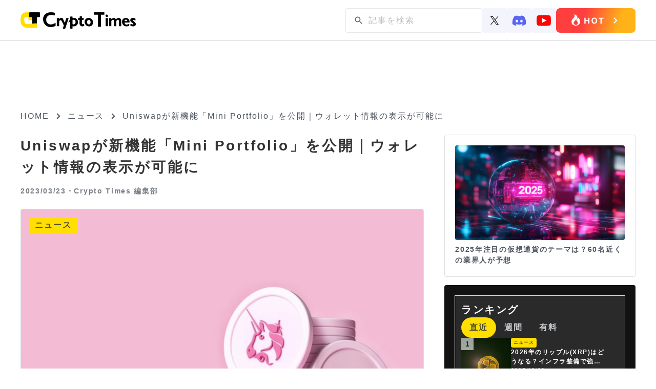

--- FILE ---
content_type: text/html; charset=UTF-8
request_url: https://crypto-times.jp/news-uniswap-mini-portfolio/
body_size: 16089
content:
<!DOCTYPE html><html lang="ja"><head><meta charset="UTF-8"><meta http-equiv="Content-Script-Type" content="text/javascript" /><meta name="viewport" content="width=device-width,initial-scale=1.0"><link rel="icon" type="image/png" href="https://crypto-times.jp/wp-content/uploads/2018/01/スクリーンショット-2018-01-08-5.49.46.png"><link href="https://maxcdn.bootstrapcdn.com/font-awesome/4.7.0/css/font-awesome.min.css" rel="stylesheet"><link rel="pingback" href="https://crypto-times.jp/xmlrpc.php" /><link rel="index" title="CRYPTO TIMES" href="https://crypto-times.jp/" /><link rel="alternate" type="application/rss+xml" title="RSS 2.0" href="https://crypto-times.jp/feed/" /> <!--[if lt IE 9]> <script src="https://crypto-times.jp/wp-content/themes/crypto_theme/js/html5shiv.js"></script> <![endif]--><meta name='robots' content='index, follow, max-image-preview:large, max-snippet:-1, max-video-preview:-1' /><link rel="manifest" href="https://crypto-times.jp/wp-json/push-notification/v2/pn-manifest-json"><link rel="preconnect" href="https://ajax.googleapis.com" crossorigin><link rel="preconnect" href="https://fonts.googleapis.com" crossorigin><link rel="preconnect" href="https://fonts.gstatic.com" crossorigin><link rel="dns-prefetch" href="//www.googletagmanager.com"><link rel="dns-prefetch" href="//www.google-analytics.com"><link media="all" href="https://crypto-times.jp/wp-content/cache/autoptimize/css/autoptimize_f4a39f6d6ff8def193a4f48d7c352668.css" rel="stylesheet"><link media="screen" href="https://crypto-times.jp/wp-content/cache/autoptimize/css/autoptimize_7f04524a204ec2c1a3acc00fb004fb6c.css" rel="stylesheet"><title>Uniswapが新機能「Mini Portfolio」を公開｜ウォレット情報の表示が可能に - CRYPTO TIMES</title><link rel="canonical" href="https://crypto-times.jp/news-uniswap-mini-portfolio/" /><meta property="og:locale" content="ja_JP" /><meta property="og:type" content="article" /><meta property="og:title" content="Uniswapが新機能「Mini Portfolio」を公開｜ウォレット情報の表示が可能に - CRYPTO TIMES" /><meta property="og:description" content="分散型取引所Uniswap（ユニスワップ）が新機能「Mini Portfolio」を公開しました。これにより、これまでMetaMaskで確認していたような情報をUniswapの画面右横で確認できます。*Webアプリ限定 [&hellip;]" /><meta property="og:url" content="https://crypto-times.jp/news-uniswap-mini-portfolio/" /><meta property="og:site_name" content="CRYPTO TIMES" /><meta property="article:published_time" content="2023-03-22T17:20:32+00:00" /><meta property="article:modified_time" content="2023-03-30T10:09:00+00:00" /><meta property="og:image" content="https://crypto-times.jp/wp-content/uploads/2023/03/shutterstock_2074435096.jpg" /><meta property="og:image:width" content="800" /><meta property="og:image:height" content="534" /><meta property="og:image:type" content="image/jpeg" /><meta name="author" content="Crypto Times 編集部" /><meta name="twitter:card" content="summary_large_image" /><meta name="twitter:creator" content="@CryptoTimes_mag" /><meta name="twitter:site" content="@cryptotimes_mag" /><meta name="twitter:label1" content="執筆者" /><meta name="twitter:data1" content="Crypto Times 編集部" /><meta name="twitter:label2" content="推定読み取り時間" /><meta name="twitter:data2" content="3分" /> <script type="application/ld+json" class="yoast-schema-graph">{"@context":"https://schema.org","@graph":[{"@type":"Article","@id":"https://crypto-times.jp/news-uniswap-mini-portfolio/#article","isPartOf":{"@id":"https://crypto-times.jp/news-uniswap-mini-portfolio/"},"author":{"name":"Crypto Times 編集部","@id":"https://crypto-times.jp/#/schema/person/8e869b9d9a75c7d09c0dbbcd21cf2bc2"},"headline":"Uniswapが新機能「Mini Portfolio」を公開｜ウォレット情報の表示が可能に","datePublished":"2023-03-22T17:20:32+00:00","dateModified":"2023-03-30T10:09:00+00:00","mainEntityOfPage":{"@id":"https://crypto-times.jp/news-uniswap-mini-portfolio/"},"wordCount":112,"publisher":{"@id":"https://crypto-times.jp/#organization"},"image":{"@id":"https://crypto-times.jp/news-uniswap-mini-portfolio/#primaryimage"},"thumbnailUrl":"https://crypto-times.jp/wp-content/uploads/2023/03/shutterstock_2074435096.jpg","articleSection":["ニュース"],"inLanguage":"ja"},{"@type":"WebPage","@id":"https://crypto-times.jp/news-uniswap-mini-portfolio/","url":"https://crypto-times.jp/news-uniswap-mini-portfolio/","name":"Uniswapが新機能「Mini Portfolio」を公開｜ウォレット情報の表示が可能に - CRYPTO TIMES","isPartOf":{"@id":"https://crypto-times.jp/#website"},"primaryImageOfPage":{"@id":"https://crypto-times.jp/news-uniswap-mini-portfolio/#primaryimage"},"image":{"@id":"https://crypto-times.jp/news-uniswap-mini-portfolio/#primaryimage"},"thumbnailUrl":"https://crypto-times.jp/wp-content/uploads/2023/03/shutterstock_2074435096.jpg","datePublished":"2023-03-22T17:20:32+00:00","dateModified":"2023-03-30T10:09:00+00:00","breadcrumb":{"@id":"https://crypto-times.jp/news-uniswap-mini-portfolio/#breadcrumb"},"inLanguage":"ja","potentialAction":[{"@type":"ReadAction","target":["https://crypto-times.jp/news-uniswap-mini-portfolio/"]}]},{"@type":"ImageObject","inLanguage":"ja","@id":"https://crypto-times.jp/news-uniswap-mini-portfolio/#primaryimage","url":"https://crypto-times.jp/wp-content/uploads/2023/03/shutterstock_2074435096.jpg","contentUrl":"https://crypto-times.jp/wp-content/uploads/2023/03/shutterstock_2074435096.jpg","width":800,"height":534},{"@type":"BreadcrumbList","@id":"https://crypto-times.jp/news-uniswap-mini-portfolio/#breadcrumb","itemListElement":[{"@type":"ListItem","position":1,"name":"ホーム","item":"https://crypto-times.jp/"},{"@type":"ListItem","position":2,"name":"Uniswapが新機能「Mini Portfolio」を公開｜ウォレット情報の表示が可能に"}]},{"@type":"WebSite","@id":"https://crypto-times.jp/#website","url":"https://crypto-times.jp/","name":"CRYPTO TIMES","description":"CRYPTO TIMES","publisher":{"@id":"https://crypto-times.jp/#organization"},"potentialAction":[{"@type":"SearchAction","target":{"@type":"EntryPoint","urlTemplate":"https://crypto-times.jp/?s={search_term_string}"},"query-input":{"@type":"PropertyValueSpecification","valueRequired":true,"valueName":"search_term_string"}}],"inLanguage":"ja"},{"@type":"Organization","@id":"https://crypto-times.jp/#organization","name":"Crypto Times","url":"https://crypto-times.jp/","logo":{"@type":"ImageObject","inLanguage":"ja","@id":"https://crypto-times.jp/#/schema/logo/image/","url":"https://crypto-times.jp/wp-content/uploads/2018/04/CT_logo-p.png","contentUrl":"https://crypto-times.jp/wp-content/uploads/2018/04/CT_logo-p.png","width":77,"height":60,"caption":"Crypto Times"},"image":{"@id":"https://crypto-times.jp/#/schema/logo/image/"},"sameAs":["https://x.com/cryptotimes_mag"]},{"@type":"Person","@id":"https://crypto-times.jp/#/schema/person/8e869b9d9a75c7d09c0dbbcd21cf2bc2","name":"Crypto Times 編集部","image":{"@type":"ImageObject","inLanguage":"ja","@id":"https://crypto-times.jp/#/schema/person/image/","url":"https://crypto-times.jp/wp-content/uploads/2018/01/3e7c9947df459a7da85092e7c81d51ce-150x150.png","contentUrl":"https://crypto-times.jp/wp-content/uploads/2018/01/3e7c9947df459a7da85092e7c81d51ce-150x150.png","caption":"Crypto Times 編集部"},"description":"ブロックチェーン専門メディアCRYPTO TIMES編集部です。CRYPTO TIMESのニュース、コラム、インタビューなどの編集を行っています。","sameAs":["https://crypto-times.jp/","https://x.com/CryptoTimes_mag"],"url":"https://crypto-times.jp/user/crypto_times_desk/"}]}</script> <link rel='dns-prefetch' href='//ajax.googleapis.com' /> <script type="text/javascript" src="https://ajax.googleapis.com/ajax/libs/jquery/3.7.1/jquery.min.js?ver=3.7.1" id="jquery-js"></script> <script type="text/javascript" src="https://crypto-times.jp/wp-content/themes/crypto_theme/js/slick.min.js?ver=6.8.3" id="slick-js-js"></script> <script type="text/javascript" id="ticker-scripts-js-extra">var ajax_object = {"ajaxurl":"https:\/\/crypto-times.jp\/wp-admin\/admin-ajax.php"};</script> <link rel="https://api.w.org/" href="https://crypto-times.jp/wp-json/" /><link rel="alternate" title="JSON" type="application/json" href="https://crypto-times.jp/wp-json/wp/v2/posts/90345" /><link rel="alternate" title="oEmbed (JSON)" type="application/json+oembed" href="https://crypto-times.jp/wp-json/oembed/1.0/embed?url=https%3A%2F%2Fcrypto-times.jp%2Fnews-uniswap-mini-portfolio%2F" /><link rel="alternate" title="oEmbed (XML)" type="text/xml+oembed" href="https://crypto-times.jp/wp-json/oembed/1.0/embed?url=https%3A%2F%2Fcrypto-times.jp%2Fnews-uniswap-mini-portfolio%2F&#038;format=xml" /> <script type="text/javascript">(function(c,l,a,r,i,t,y){
					c[a]=c[a]||function(){(c[a].q=c[a].q||[]).push(arguments)};t=l.createElement(r);t.async=1;
					t.src="https://www.clarity.ms/tag/"+i+"?ref=wordpress";y=l.getElementsByTagName(r)[0];y.parentNode.insertBefore(t,y);
				})(window, document, "clarity", "script", "s19qchubf7");</script>  <amp-analytics config="https://www.googletagmanager.com/amp.json?id=GTM-TFNKB5G&gtm.url=SOURCE_URL" data-credentials="include"></amp-analytics> 　　 <script async src="https://www.googletagmanager.com/gtag/js?id=G-FB5BVF81BP"></script> <script>window.dataLayer = window.dataLayer || [];
         function gtag(){dataLayer.push(arguments);}
         gtag('js', new Date());

         gtag('config', 'G-FB5BVF81BP');</script>    <script type="text/javascript">window.addEventListener('load', function() {
        setTimeout(function() {
          window._pt_lt = new Date().getTime();
          window._pt_sp_2 = [];
          _pt_sp_2.push('setAccount,1ea9faa3');
          var atag = document.createElement('script');
          atag.type = 'text/javascript';
          atag.async = true;
          atag.src = 'https://js.ptengine.jp/pta.js';
          var s = document.getElementsByTagName('script')[0];
          s.parentNode.insertBefore(atag, s);
        }, 3000);
      });</script> <meta name="claime-ownership-claim" content="0x85958051cA48e28909577c82b49F78336eF95382">  <script src="https://crypto-times.jp/wp-content/cache/autoptimize/js/autoptimize_6e86ef566bbe45ccad8857c96bbe3b18.js"></script></head> <noscript><iframe src="https://www.googletagmanager.com/ns.html?id=GTM-5HVCZDM" height="0" width="0" style="display:none;visibility:hidden"></iframe></noscript><header class="header article_header"><div class="center"> <a href="/"><img class="logo" src="https://crypto-times.jp/wp-content/uploads/2024/01/logo.png" alt="CRYPTO TIMES" fetchpriority="high" loading="eager" decoding="async" width="200" height="40"></a><ul class="header_menu"><li><div id="search_pc"><form method="get" action="https://crypto-times.jp/" autocomplete="on" id="search_form"> <input class="search_submit" type="submit" value="検索" id="searchsubmit" /><input class="search_input" type="text" name="s" id="word" placeholder="記事を検索" /></form></div><div class="sns_icon_wrapper"> <a href="https://twitter.com/CryptoTimes_mag"> <img src="/wp-content/themes/crypto_theme/images/icon_x.svg" width="16" alt="Xのアイコン"> </a> <a href="https://t.co/ZXxFCsVUrZ"> <img src="/wp-content/themes/crypto_theme/images/icon_discord.svg" width="28" alt="ディスコードのアイコン"> </a> <a href="https://www.youtube.com/@cryptotimes-4038"> <img src="/wp-content/themes/crypto_theme/images/icon_youtube.svg" width="28" alt="ユーチューブのアイコン"> </a></div> <a href="https://crypto-times.jp/tria-campaign/?utm_source=hot" class="header_research_link"> <img src="/wp-content/themes/crypto_theme/images/Button_hot_PC.png" alt="ホットボタンの画像" class="research_img"> </a></li></ul></div></nav></header><div id="all" class="article_all"><div class="article_adv_under_header"><div class="adv_box" onclick="trackAdClick(116)"><script async src="https://pagead2.googlesyndication.com/pagead/js/adsbygoogle.js?client=ca-pub-8086387335093966"
     crossorigin="anonymous"></script>  <ins class="adsbygoogle"
 style="display:block"
 data-ad-client="ca-pub-8086387335093966"
 data-ad-slot="3184044378"
 data-ad-format="auto"
 data-full-width-responsive="true"></ins> <script>(adsbygoogle = window.adsbygoogle || []).push({});</script></div></div><div id="navi"> <a href="https://crypto-times.jp"><p>HOME</p></a><div><span class="arrow_right"></span></div><p><a href="https://crypto-times.jp/category/%e3%83%8b%e3%83%a5%e3%83%bc%e3%82%b9/">ニュース</a></p><div><span class="arrow_right"></span></div><h4>Uniswapが新機能「Mini Portfolio」を公開｜ウォレット情報の表示が可能に</h4></div><div class="wrapper single_page"><div class="content"><div class="post_content"><div class="post_top"><h1>Uniswapが新機能「Mini Portfolio」を公開｜ウォレット情報の表示が可能に</h1><div class="user_wrapper"> <span class="post_time">2023/03/23・</span> <a href="https://crypto-times.jp/?author=4"><h2>Crypto Times 編集部</h2> </a></div></div><div class="eyecatch_img_wrapper"> <img loading="lazy" width="800" height="534" src="https://crypto-times.jp/wp-content/uploads/2023/03/shutterstock_2074435096.jpg" class="attachment-full size-full wp-post-image" alt="Uniswapが新機能「Mini Portfolio」を公開｜ウォレット情報の表示が可能に" title="Uniswapが新機能「Mini Portfolio」を公開｜ウォレット情報の表示が可能に" decoding="async" fetchpriority="high" srcset="https://crypto-times.jp/wp-content/uploads/2023/03/shutterstock_2074435096.jpg 800w, https://crypto-times.jp/wp-content/uploads/2023/03/shutterstock_2074435096-300x200.jpg 300w, https://crypto-times.jp/wp-content/uploads/2023/03/shutterstock_2074435096-768x513.jpg 768w" sizes="(max-width: 800px) 100vw, 800px" /><div class="post_guid"> <span class="post_category">ニュース</span></div></div><div class="eye_catch_under"></div><div class="adv_box" onclick="trackAdClick(117)"><script async src="https://pagead2.googlesyndication.com/pagead/js/adsbygoogle.js?client=ca-pub-8086387335093966"
     crossorigin="anonymous"></script>  <ins class="adsbygoogle"
 style="display:block"
 data-ad-client="ca-pub-8086387335093966"
 data-ad-slot="3998432594"
 data-ad-format="auto"
 data-full-width-responsive="true"></ins> <script>(adsbygoogle = window.adsbygoogle || []).push({});</script></div><div class="post_main"><ul class="share_box_top"><li> <a class="tw_icon" href="//twitter.com/share?text=Uniswapが新機能「Mini Portfolio」を公開｜ウォレット情報の表示が可能に&url=https://crypto-times.jp/news-uniswap-mini-portfolio/&via=CryptoTimes_mag" title="Twitterでシェア" onclick="javascript:window.open(this.href, '_blank', 'menubar=no,toolbar=no,resizable=yes,scrollbars=yes,height=400,width=600');return false;"> <img src="/wp-content/themes/crypto_theme/images/icon_x.svg" width="18" style="object-fit: cover" alt="Xのアイコン"> </a></li><li> <a class="fb_icon" href="//www.facebook.com/sharer.php?src=bm&u=https://crypto-times.jp/news-uniswap-mini-portfolio/&t=Uniswapが新機能「Mini Portfolio」を公開｜ウォレット情報の表示が可能に" title="Facebookでシェア" onclick="javascript:window.open(this.href, '_blank', 'menubar=no,toolbar=no,resizable=yes,scrollbars=yes,height=800,width=600');return false;"> <img src="https://crypto-times.jp/wp-content/uploads/2024/01/sns_icon_facebook.png" alt="facebookのアイコン"> </a></li><li> <a class="line_icon" href="//line.me/R/msg/text/?Uniswapが新機能「Mini Portfolio」を公開｜ウォレット情報の表示が可能に%0Ahttps://crypto-times.jp/news-uniswap-mini-portfolio/" target="_blank" title="LINEに送る"> <img src="https://crypto-times.jp/wp-content/uploads/2024/01/sns_icon_line.png" alt="lineのアイコン"> </a></li></ul><div class="td-post-content"><p>分散型取引所Uniswap（ユニスワップ）が新機能「Mini Portfolio」を公開しました。これにより、これまでMetaMaskで確認していたような情報をUniswapの画面右横で確認できます。*Webアプリ限定</p><blockquote class="twitter-tweet"><p dir="ltr" lang="en">1/ Introducing Mini Portfolio— a new way to view your assets on the Uniswap Web App!</p><p>See your tokens, NFTs, activity, LP Pools, and more when you connect to the Uniswap Web App with any wallet &#x1f984; <a href="https://t.co/TU0PpqLU32">pic.twitter.com/TU0PpqLU32</a></p><p>— Uniswap Labs &#x1f984; (@Uniswap) <a href="https://twitter.com/Uniswap/status/1638579346351824911?ref_src=twsrc%5Etfw">March 22, 2023</a></p></blockquote><p><script async src="https://platform.twitter.com/widgets.js" charset="utf-8"></script></p><p>新機能「Mini Portfolio」の導入で、保有通貨/保有NFT、価格、プールなどの情報がWebアプリ内で表示可能に。さらに、通貨やNFTをクリックすると関連画面がユニスワップ内で表示され、利便性が大幅に向上しています。</p><p>アクティブなプールも表示されており、クリックで該当プールの画面を開くことも可能です。</p><blockquote class="twitter-tweet"><p dir="ltr" lang="en">4/ Manage your LP Pools &#x1f6c0;</p><p>Click on the Pools tab to see all active LP positions and click on any pool to manage that position. <a href="https://t.co/UCFq9gbeBa">pic.twitter.com/UCFq9gbeBa</a></p><p>— Uniswap Labs &#x1f984; (@Uniswap) <a href="https://twitter.com/Uniswap/status/1638579960548925448?ref_src=twsrc%5Etfw">March 22, 2023</a></p></blockquote><p><script async src="https://platform.twitter.com/widgets.js" charset="utf-8"></script></p><p>先日、BNB Chainに対応し、今後Avalancheへの展開も決定しているUniswap（V3）。</p><p>今月初頭にはモバイルアプリウォレットのリリースも実施するなど、積極的に取り組み進めるUniswapの今後のアップデートに注目が集まります。</p><p class="emphasize-link"><a href="https://crypto-times.jp/news-uniswap-v3-bsc/" target="_blank" rel="noopener">Uniswap（ユニスワップ）V3がBNB Chainに対応｜今後Avalancheにも対応か</a></p><p style="text-align: right;">記事ソース：Twitter</p></div></div><div class="adv_box" onclick="trackAdClick(118)"><script async src="https://pagead2.googlesyndication.com/pagead/js/adsbygoogle.js?client=ca-pub-8086387335093966"
     crossorigin="anonymous"></script>  <ins class="adsbygoogle"
 style="display:block"
 data-ad-client="ca-pub-8086387335093966"
 data-ad-slot="8958296990"
 data-ad-format="auto"
 data-full-width-responsive="true"></ins> <script>(adsbygoogle = window.adsbygoogle || []).push({});</script></div><div class="pickup_area"><div class="pickup_title"><p>Pick up</p></div><div class="pickup_wrapper"><li><a href="https://crypto-times.jp/tria-campaign/"><div class="post_img"><img src="https://crypto-times.jp/wp-content/uploads/2025/10/tria-thumnail-1.jpg" alt="最大6%のキャッシュバック｜仮想通貨クレジットカード「Tria」【早期割引中】"></div><div class="slider_title"><h3>最大6%のキャッシュバック｜仮想通貨クレジットカード「Tria」【早期割引中】</h3></div></a></li><li><a href="https://crypto-times.jp/?p=150095"><div class="post_img"><img src="https://crypto-times.jp/wp-content/uploads/2025/12/shutterstock_2665956193-2.jpg" alt="2025年の暗号資産市場をおさらい、投機から不可欠なインフラへ"></div><div class="slider_title"><h3>2025年の暗号資産市場をおさらい、投機から不可欠なインフラへ</h3></div></a></li><li><a href="https://crypto-times.jp/?p=149963"><div class="post_img"><img src="https://crypto-times.jp/wp-content/uploads/2025/12/shutterstock_2363747425.jpg" alt="Bybit、日本向けサービス終了へ｜1月から段階的な利用制限"></div><div class="slider_title"><h3>Bybit、日本向けサービス終了へ｜1月から段階的な利用制限</h3></div></a></li></div></div><div class="top_new"><h2 class="news_ttl">ニュース/解説記事</h2><div id="top_menu" class="top_menu"><ul class="menu_tab"><li class="active"> <img src="/wp-content/themes/crypto_theme/images/news_all.svg" alt="ニュースのALLのアイコン" style="width: 20px"><p>ALL</p></li><li> <img src="/wp-content/themes/crypto_theme/images/news_nft.svg" alt="ニュースのNFTのアイコン" style="width: 20px"><p>NFT</p></li><li> <img src="/wp-content/themes/crypto_theme/images/news_web3.svg" alt="ニュースのweb3ゲームのアイコン" style="width: 20px"><p>Web3ゲーム</p></li><li> <img src="/wp-content/themes/crypto_theme/images/news_defi.svg" alt="ニュースのDeFiのアイコン" style="width: 20px"><p>DeFi</p></li><li> <img src="/wp-content/themes/crypto_theme/images/news_exchange.svg" alt="ニュースの取引所のアイコン" style="width: 20px"><p>取引所</p></li><li> <img src="/wp-content/themes/crypto_theme/images/news_research.svg" alt="ニュースのリサーチのアイコン" style="width: 20px"><p>リサーチ</p></li></ul></div><div class="menu_tabcontent active"><div class="new_wrap"><div class="home_new"><a href="https://crypto-times.jp/news-metaplanet-buy-4279-btc/"><div class="new_img"><img src="https://crypto-times.jp/wp-content/uploads/2025/12/shutterstock_2670694581-2-300x225.jpg" alt="メタプラネット、698億円分のBTCを追加購入｜事業の通期予想は上方修正"></div><div class="top_post_text_wrapper"><h3>メタプラネット、698億円分のBTCを追加購入｜事業の通期予想は上方修正</h3><span class="post_time">2025/12/30</span></div></a></div><div class="home_new"><a href="https://crypto-times.jp/news-what-will-happen-to-ripple-xrp-in-2026/"><div class="new_img"><img src="https://crypto-times.jp/wp-content/uploads/2025/12/shutterstock_2376989709-300x200.jpg" alt="2026年のリップル(XRP)はどうなる？インフラ整備で強気予測が加速"></div><div class="top_post_text_wrapper"><h3>2026年のリップル(XRP)はどうなる？インフラ整備で強気予測が加速</h3><span class="post_time">2025/12/29</span></div></a></div><div class="home_new"><a href="https://crypto-times.jp/news-what-will-happen-to-metaplanet-in-2026/"><div class="new_img"><img src="https://crypto-times.jp/wp-content/uploads/2025/12/shutterstock_2673454331-5-300x179.jpg" alt="メタプラネット、2026年は株価暴騰の年？激動の2025年を総括"></div><div class="top_post_text_wrapper"><h3>メタプラネット、2026年は株価暴騰の年？激動の2025年を総括</h3><span class="post_time">2025/12/28</span></div></a></div><div class="home_new"><a href="https://crypto-times.jp/news-toricos-stock-price-triples-after-investing-in-ethereum/"><div class="new_img"><img src="https://crypto-times.jp/wp-content/uploads/2025/12/shutterstock_2690321107-300x200.jpg" alt="漫画のTORICO、なぜイーサリアム投資へ？｜1ヶ月で株価3倍の舞台裏"></div><div class="top_post_text_wrapper"><h3>漫画のTORICO、なぜイーサリアム投資へ？｜1ヶ月で株価3倍の舞台裏</h3><span class="post_time">2025/12/27</span></div></a></div><div class="home_new"><a href="https://crypto-times.jp/news-pudgy-penguins-make-a-global-splash-at-las-vegass-sphere/"><div class="new_img"><img src="https://crypto-times.jp/wp-content/uploads/2025/12/shutterstock_2484104231-300x169.jpg" alt="Pudgy Penguins、ラスベガスの巨大球体施設「Sphere」で世界にアピール"></div><div class="top_post_text_wrapper"><h3>Pudgy Penguins、ラスベガスの巨大球体施設「Sphere」で世界にアピール</h3><span class="post_time">2025/12/26</span></div></a></div><div class="home_new"><a href="https://crypto-times.jp/news-btc-d-alt-season/"><div class="new_img"><img src="https://crypto-times.jp/wp-content/uploads/2025/12/shutterstock_2683368781-300x200.jpg" alt="ビットコイン・ドミナンス反発でアルトコイン苦戦か"></div><div class="top_post_text_wrapper"><h3>ビットコイン・ドミナンス反発でアルトコイン苦戦か</h3><span class="post_time">2025/12/26</span></div></a></div><div class="home_new"><a href="https://crypto-times.jp/news-trust-wallet-incident/"><div class="new_img"><img src="https://crypto-times.jp/wp-content/uploads/2025/12/shutterstock_2381776981-300x225.jpg" alt="暗号資産ウォレットTrust Wallet、脆弱性により700万ドル以上に影響か"></div><div class="top_post_text_wrapper"><h3>暗号資産ウォレットTrust Wallet、脆弱性により700万ドル以上に影響か</h3><span class="post_time">2025/12/26</span></div></a></div><div class="home_new"><a href="https://crypto-times.jp/news-stablecoins-a-decisive-factor-for-cryptocurrency-payments/"><div class="new_img"><img src="https://crypto-times.jp/wp-content/uploads/2025/12/shutterstock_2684318375-300x169.jpg" alt="投機から実需へ、暗号資産決済の決定打となったステーブルコイン"></div><div class="top_post_text_wrapper"><h3>投機から実需へ、暗号資産決済の決定打となったステーブルコイン</h3><span class="post_time">2025/12/25</span></div></a></div></div><div class="more_btn_wrapper"><a href='/all/' class='more_btn'><p>もっと見る</p><span></span></a></div></div><div class="menu_tabcontent"><div class="new_wrap"><div class="home_new"><a href="https://crypto-times.jp/news-pudgy-penguins-make-a-global-splash-at-las-vegass-sphere/"><div class="new_img"><img src="https://crypto-times.jp/wp-content/uploads/2025/12/shutterstock_2484104231-300x169.jpg" alt="Pudgy Penguins、ラスベガスの巨大球体施設「Sphere」で世界にアピール"></div><div class="top_post_text_wrapper"><h3>Pudgy Penguins、ラスベガスの巨大球体施設「Sphere」で世界にアピール</h3><span class="post_time">2025/12/26</span></div></a></div><div class="home_new"><a href="https://crypto-times.jp/news-solana-nft-platform-drip-unveils-winning-entries-for-doodles-art-challenge/"><div class="new_img"><img src="https://crypto-times.jp/wp-content/uploads/2025/12/shutterstock_2207295829-2-300x200.jpg" alt="Solana NFTプラットフォームDRiP、Doodlesアートチャレンジの受賞作品を公開"></div><div class="top_post_text_wrapper"><h3>Solana NFTプラットフォームDRiP、Doodlesアートチャレンジの受賞作品を公開</h3><span class="post_time">2025/12/24</span></div></a></div><div class="home_new"><a href="https://crypto-times.jp/news-nobody-sausage-partners-with-popular-metaverse-otherside/"><div class="new_img"><img src="https://crypto-times.jp/wp-content/uploads/2025/12/shutterstock_2316536383-1-300x169.jpg" alt="Nobody Sausageが人気メタバース「Otherside」と提携"></div><div class="top_post_text_wrapper"><h3>Nobody Sausageが人気メタバース「Otherside」と提携</h3><span class="post_time">2025/12/23</span></div></a></div><div class="home_new"><a href="https://crypto-times.jp/news-pudgy-penguins-appear-in-blockchain-game-maplestory-n/"><div class="new_img"><img src="https://crypto-times.jp/wp-content/uploads/2025/12/shutterstock_2695246967-300x190.jpg" alt="ブロックチェーンゲーム「MapleStory N」にPudgy Penguinsが登場"></div><div class="top_post_text_wrapper"><h3>ブロックチェーンゲーム「MapleStory N」にPudgy Penguinsが登場</h3><span class="post_time">2025/12/19</span></div></a></div><div class="home_new"><a href="https://crypto-times.jp/news-otherside-and-boximus-avatars-updated-with-christmas-designs/"><div class="new_img"><img src="https://crypto-times.jp/wp-content/uploads/2025/12/shutterstock_1252857052-300x200.jpg" alt="Otherside、BoximusアバターがXmas仕様にアップデート"></div><div class="top_post_text_wrapper"><h3>Otherside、BoximusアバターがXmas仕様にアップデート</h3><span class="post_time">2025/12/18</span></div></a></div><div class="home_new"><a href="https://crypto-times.jp/news-moonbirds-figure-blind-boxes-begin-shipping/"><div class="new_img"><img src="https://crypto-times.jp/wp-content/uploads/2025/05/shutterstock_2147214095-300x200.jpg" alt="Moonbirds、フィギュアのブラインドボックスが出荷開始"></div><div class="top_post_text_wrapper"><h3>Moonbirds、フィギュアのブラインドボックスが出荷開始</h3><span class="post_time">2025/12/17</span></div></a></div><div class="home_new"><a href="https://crypto-times.jp/news-opensea-to-announce-wave-3-rewards/"><div class="new_img"><img src="https://crypto-times.jp/wp-content/uploads/2025/12/shutterstock_2156481503-1-300x225.jpg" alt="OpenSeaがWave3報酬公開へ｜Wave4も同時スタート"></div><div class="top_post_text_wrapper"><h3>OpenSeaがWave3報酬公開へ｜Wave4も同時スタート</h3><span class="post_time">2025/12/17</span></div></a></div><div class="home_new"><a href="https://crypto-times.jp/news-moonbirds-tge-2026-q1/"><div class="new_img"><img src="https://crypto-times.jp/wp-content/uploads/2025/11/shutterstock_2147214095-1-300x200.jpg" alt="NFTプロジェクト「Moonbirds」独自トークンを来年Q1にローンチ"></div><div class="top_post_text_wrapper"><h3>NFTプロジェクト「Moonbirds」独自トークンを来年Q1にローンチ</h3><span class="post_time">2025/12/15</span></div></a></div></div><div class="more_btn_wrapper"><a href='/category/nft/' class='more_btn'><p>もっと見る</p><span></span></a></div></div><div class="menu_tabcontent"><div class="new_wrap"><div class="home_new"><a href="https://crypto-times.jp/news-pudgy-penguins-appear-in-blockchain-game-maplestory-n/"><div class="new_img"><img src="https://crypto-times.jp/wp-content/uploads/2025/12/shutterstock_2695246967-300x190.jpg" alt="ブロックチェーンゲーム「MapleStory N」にPudgy Penguinsが登場"></div><div class="top_post_text_wrapper"><h3>ブロックチェーンゲーム「MapleStory N」にPudgy Penguinsが登場</h3><span class="post_time">2025/12/19</span></div></a></div><div class="home_new"><a href="https://crypto-times.jp/news-b3-and-parallel-complete-test-demo-for-new-tps-parallel-sanctuary/"><div class="new_img"><img src="https://crypto-times.jp/wp-content/uploads/2025/12/shutterstock_2294558731-1-300x169.jpg" alt="B3とParallel、新作TPS「Parallel Sanctuary」のテストデモを完了"></div><div class="top_post_text_wrapper"><h3>B3とParallel、新作TPS「Parallel Sanctuary」のテストデモを完了</h3><span class="post_time">2025/12/04</span></div></a></div><div class="home_new"><a href="https://crypto-times.jp/news-animoca-affiliated-gamee-and-azuki-partner-to-launch-telegram-game-alley-escape/"><div class="new_img"><img src="https://crypto-times.jp/wp-content/uploads/2025/11/shutterstock_2256408017-300x169.jpg" alt="Animoca関連GAMEEとAzukiが提携、Telegramゲーム「Alley Escape」公開"></div><div class="top_post_text_wrapper"><h3>Animoca関連GAMEEとAzukiが提携、Telegramゲーム「Alley Escape」公開</h3><span class="post_time">2025/11/14</span></div></a></div><div class="home_new"><a href="https://crypto-times.jp/news-otherside-metaverse-officially-launches-new-stage/"><div class="new_img"><img src="https://crypto-times.jp/wp-content/uploads/2025/02/shutterstock_2316536383-300x169.jpg" alt="Othersideメタバース、新ステージを正式公開"></div><div class="top_post_text_wrapper"><h3>Othersideメタバース、新ステージを正式公開</h3><span class="post_time">2025/11/13</span></div></a></div><div class="home_new"><a href="https://crypto-times.jp/news-new-game-launches-on-apechain-with-rewards-worth-up-to-3000-for-top-communities/"><div class="new_img"><img src="https://crypto-times.jp/wp-content/uploads/2025/11/shutterstock_2138999167-300x200.jpg" alt="ApeChain上で新ゲームが開始、上位コミュニティに最大3000ドル相当の報酬"></div><div class="top_post_text_wrapper"><h3>ApeChain上で新ゲームが開始、上位コミュニティに最大3000ドル相当の報酬</h3><span class="post_time">2025/11/13</span></div></a></div><div class="home_new"><a href="https://crypto-times.jp/news-parallel-tcgs-expansion-pack-deception-drop-sold-out-immediately/"><div class="new_img"><img src="https://crypto-times.jp/wp-content/uploads/2025/10/shutterstock_1847784037-300x169.jpg" alt="Parallel TCGの拡張パック「Deception Drop」が即完売"></div><div class="top_post_text_wrapper"><h3>Parallel TCGの拡張パック「Deception Drop」が即完売</h3><span class="post_time">2025/10/01</span></div></a></div><div class="home_new"><a href="https://crypto-times.jp/news-web3-sports-platform-arena-two-is-gaining-attention-with-ufc-champion-khabib-nurmagomedov-also-joining-the-fray/"><div class="new_img"><img src="https://crypto-times.jp/wp-content/uploads/2025/09/shutterstock_2085506950-300x225.jpg" alt="Web3スポーツプラットフォーム「Arena Two」が注目、UFC王者ハビブ・ヌルマゴメドフも参戦"></div><div class="top_post_text_wrapper"><h3>Web3スポーツプラットフォーム「Arena Two」が注目、UFC王者ハビブ・ヌルマゴメドフも参戦</h3><span class="post_time">2025/09/25</span></div></a></div><div class="home_new"><a href="https://crypto-times.jp/news-otherside-outbreak/"><div class="new_img"><img src="https://crypto-times.jp/wp-content/uploads/2025/09/shutterstock_2144108693-300x225.jpg" alt="Otherside、感染サバイバルの新たなゲームモードが登場"></div><div class="top_post_text_wrapper"><h3>Otherside、感染サバイバルの新たなゲームモードが登場</h3><span class="post_time">2025/09/17</span></div></a></div></div><div class="more_btn_wrapper"><a href='/category/web3ゲーム/' class='more_btn'><p>もっと見る</p><span></span></a></div></div><div class="menu_tabcontent"><div class="new_wrap"><div class="home_new"><a href="https://crypto-times.jp/news-dydx-plans-to-enter-u-s-market-offering-spot-trading-for-solana-and-others/"><div class="new_img"><img src="https://crypto-times.jp/wp-content/uploads/2025/10/shutterstock_2351034885-1-300x198.jpg" alt="dYdX、年末までに米国市場へ参入か｜ソラナ等の現物取引提供で"></div><div class="top_post_text_wrapper"><h3>dYdX、年末までに米国市場へ参入か｜ソラナ等の現物取引提供で</h3><span class="post_time">2025/10/31</span></div></a></div><div class="home_new"><a href="https://crypto-times.jp/news-jupiter-launches-voting-for-8-billion-token-burn-plan/"><div class="new_img"><img src="https://crypto-times.jp/wp-content/uploads/2025/10/shutterstock_2548169807-300x169.jpg" alt="Jupiter、80億円規模のトークンバーン計画の投票が開始"></div><div class="top_post_text_wrapper"><h3>Jupiter、80億円規模のトークンバーン計画の投票が開始</h3><span class="post_time">2025/10/31</span></div></a></div><div class="home_new"><a href="https://crypto-times.jp/news-implementation-of-perps-trading-functionality-utilizing-metamask-and-hyperliquid/"><div class="new_img"><img src="https://crypto-times.jp/wp-content/uploads/2025/10/shutterstock_2072943968-1-300x200.jpg" alt="メタマスク、Hyperliquid活用のPerps取引機能を実装"></div><div class="top_post_text_wrapper"><h3>メタマスク、Hyperliquid活用のPerps取引機能を実装</h3><span class="post_time">2025/10/09</span></div></a></div><div class="home_new"><a href="https://crypto-times.jp/news-pancakeswap-sets-new-all-time-high-with-quarterly-trading-volume-of-772-billion/"><div class="new_img"><img src="https://crypto-times.jp/wp-content/uploads/2025/10/shutterstock_2028384575-300x171.jpg" alt="PancakeSwap、四半期取引高7720億ドルで史上最高を更新"></div><div class="top_post_text_wrapper"><h3>PancakeSwap、四半期取引高7720億ドルで史上最高を更新</h3><span class="post_time">2025/10/03</span></div></a></div><div class="home_new"><a href="https://crypto-times.jp/news-some-altcoins-surge-sharply-cryptocurrency-market-sees-broad-decline/"><div class="new_img"><img src="https://crypto-times.jp/wp-content/uploads/2025/09/shutterstock_1879301944-1-300x156.jpg" alt="一部アルトコインが大幅高騰｜仮想通貨市場全面安も"></div><div class="top_post_text_wrapper"><h3>一部アルトコインが大幅高騰｜仮想通貨市場全面安も</h3><span class="post_time">2025/09/26</span></div></a></div><div class="home_new"><a href="https://crypto-times.jp/news-aster-up-to-2-usd/"><div class="new_img"><img src="https://crypto-times.jp/wp-content/uploads/2025/05/shutterstock_2033416208-300x200.jpg" alt="仮想通貨ASTER、高騰止まらず｜24時間で+40%"></div><div class="top_post_text_wrapper"><h3>仮想通貨ASTER、高騰止まらず｜24時間で+40%</h3><span class="post_time">2025/09/24</span></div></a></div><div class="home_new"><a href="https://crypto-times.jp/news-aster-sets-new-record-with-3-billion-in-24-hour-trading-volume/"><div class="new_img"><img src="https://crypto-times.jp/wp-content/uploads/2025/06/shutterstock_2275153095-1-300x169.jpg" alt="Aster、24時間の取引高が30億ドルで過去最高を更新"></div><div class="top_post_text_wrapper"><h3>Aster、24時間の取引高が30億ドルで過去最高を更新</h3><span class="post_time">2025/09/22</span></div></a></div><div class="home_new"><a href="https://crypto-times.jp/news-cryptocurrency-avnt-surges-nearly-2-5-times-in-4-days-perp-style-dexs-draw-attention/"><div class="new_img"><img src="https://crypto-times.jp/wp-content/uploads/2025/09/shutterstock_1044968062-1-300x195.jpg" alt="仮想通貨AVNT、4日で約2.5倍｜Perp系DEXに注目集まる"></div><div class="top_post_text_wrapper"><h3>仮想通貨AVNT、4日で約2.5倍｜Perp系DEXに注目集まる</h3><span class="post_time">2025/09/21</span></div></a></div></div><div class="more_btn_wrapper"><a href='/category/defi/' class='more_btn'><p>もっと見る</p><span></span></a></div></div><div class="menu_tabcontent"><div class="new_wrap"><div class="home_new"><a href="https://crypto-times.jp/news-send-cryptocurrency-with-just-an-email-address-coinbase-launches-new-feature/"><div class="new_img"><img src="https://crypto-times.jp/wp-content/uploads/2025/10/shutterstock_2583331569-300x200.jpg" alt="メールアドレスに仮想通貨を送金｜Coinbaseが新機能を提供開始"></div><div class="top_post_text_wrapper"><h3>メールアドレスに仮想通貨を送金｜Coinbaseが新機能を提供開始</h3><span class="post_time">2025/10/17</span></div></a></div><div class="home_new"><a href="https://crypto-times.jp/dex-edgex/"><div class="new_img"><img src="https://crypto-times.jp/wp-content/uploads/2025/10/edgeX-300x185.png" alt="分散型取引所「edgeX」の使い方を徹底解説"></div><div class="top_post_text_wrapper"><h3>分散型取引所「edgeX」の使い方を徹底解説</h3><span class="post_time">2025/10/11</span></div></a></div><div class="home_new"><a href="https://crypto-times.jp/news-sbi0vc-trade-usdc/"><div class="new_img"><img src="https://crypto-times.jp/wp-content/uploads/2025/03/shutterstock_2278287969-300x169.jpg" alt="SBI VCトレード、USDCの取り扱いが可能に"></div><div class="top_post_text_wrapper"><h3>SBI VCトレード、USDCの取り扱いが可能に</h3><span class="post_time">2025/03/04</span></div></a></div><div class="home_new"><a href="https://crypto-times.jp/news-sec-kraken/"><div class="new_img"><img src="https://crypto-times.jp/wp-content/uploads/2025/03/shutterstock_2364589447-300x200.jpg" alt="SEC、Krakenに対する訴訟を撤回"></div><div class="top_post_text_wrapper"><h3>SEC、Krakenに対する訴訟を撤回</h3><span class="post_time">2025/03/04</span></div></a></div><div class="home_new"><a href="https://crypto-times.jp/news-bybit-ceo-compensate/"><div class="new_img"><img src="https://crypto-times.jp/wp-content/uploads/2025/02/shutterstock_2131521499-300x200.jpg" alt="「損失は補える」Bybit CEOが支払い能力を強調｜巨額ハッキングを受け"></div><div class="top_post_text_wrapper"><h3>「損失は補える」Bybit CEOが支払い能力を強調｜巨額ハッキングを受け</h3><span class="post_time">2025/02/22</span></div></a></div><div class="home_new"><a href="https://crypto-times.jp/news-okx-mica-eu/"><div class="new_img"><img src="https://crypto-times.jp/wp-content/uploads/2025/02/shutterstock_2520079051-300x200.jpg" alt="OKX、MiCAライセンス取得でEU市場拡大へ"></div><div class="top_post_text_wrapper"><h3>OKX、MiCAライセンス取得でEU市場拡大へ</h3><span class="post_time">2025/02/19</span></div></a></div><div class="home_new"><a href="https://crypto-times.jp/news-coinbase-financial-2024/"><div class="new_img"><img src="https://crypto-times.jp/wp-content/uploads/2025/02/shutterstock_2518448069-1-300x169.jpg" alt="コインベース、昨年の収益は66億ドルに｜前年比で倍増"></div><div class="top_post_text_wrapper"><h3>コインベース、昨年の収益は66億ドルに｜前年比で倍増</h3><span class="post_time">2025/02/14</span></div></a></div><div class="home_new"><a href="https://crypto-times.jp/news-coinbase-sec-2/"><div class="new_img"><img src="https://crypto-times.jp/wp-content/uploads/2025/01/shutterstock_2518448069-300x169.jpg" alt="米仮想通貨取引所Coinbase、SECとの裁判で進展｜反論の機会得る"></div><div class="top_post_text_wrapper"><h3>米仮想通貨取引所Coinbase、SECとの裁判で進展｜反論の機会得る</h3><span class="post_time">2025/01/09</span></div></a></div></div><div class="more_btn_wrapper"><a href='/category/取引所/' class='more_btn'><p>もっと見る</p><span></span></a></div></div><div class="menu_tabcontent"><div class="new_wrap"><div class="home_new paid"><a href="https://ct-analysis.io/reports/report147" target="_blank"><div class="new_img"><img src="https://images.ctfassets.net/bsx3fez43j49/2l37e3z1gphOLWwI0sKxU8/995f06f3afa53daefc277ab135cdd34c/April_2025_top.png" alt="2025年4月度NFTマーケット動向レポート"><span class="post_category"><img src="/wp-content/themes/crypto_theme/images/lock.svg">有料記事</span></div><div class="top_post_text_wrapper"><h3>2025年4月度NFTマーケット動向レポート</h3><span class="post_time">2025/05/13</span></div></a></div><div class="home_new paid"><a href="https://ct-analysis.io/reports/report146" target="_blank"><div class="new_img"><img src="https://images.ctfassets.net/bsx3fez43j49/6G5KGwmxFIuVga5fZueNaL/8ca12d904c3bfcab916685109d96d8bb/見出しを追加.png" alt="2025年4月 DeFiマンスリーレポート"><span class="post_category"><img src="/wp-content/themes/crypto_theme/images/lock.svg">有料記事</span></div><div class="top_post_text_wrapper"><h3>2025年4月 DeFiマンスリーレポート</h3><span class="post_time">2025/05/12</span></div></a></div><div class="home_new paid"><a href="https://ct-analysis.io/reports/analysis231" target="_blank"><div class="new_img"><img src="https://images.ctfassets.net/bsx3fez43j49/cZmptFFFIoHBZWBEZbNMr/3ff13c9e3565b589ea59932ebb15c7e7/Pectra001.png" alt="Ethereum Pectraアップグレード概要と影響レポート"><span class="post_category"><img src="/wp-content/themes/crypto_theme/images/lock.svg">有料記事</span></div><div class="top_post_text_wrapper"><h3>Ethereum Pectraアップグレード概要と影響レポート</h3><span class="post_time">2025/05/08</span></div></a></div><div class="home_new paid"><a href="https://ct-analysis.io/reports/analysis229" target="_blank"><div class="new_img"><img src="https://images.ctfassets.net/bsx3fez43j49/2wbSTpyBCJS6PI5hekMpKE/0fa60d15ed65936a8eab55bd5c8cbd5b/plasma001.png" alt="Plasmaチェーン概要と解説：ステーブルコイン特化型チェーンの戦略考察"><span class="post_category"><img src="/wp-content/themes/crypto_theme/images/lock.svg">有料記事</span></div><div class="top_post_text_wrapper"><h3>Plasmaチェーン概要と解説：ステーブルコイン特化型チェーンの戦略考察</h3><span class="post_time">2025/05/01</span></div></a></div><div class="home_new paid"><a href="https://ct-analysis.io/reports/analysis227" target="_blank"><div class="new_img"><img src="https://images.ctfassets.net/bsx3fez43j49/nFnIHMo32qdK8kSB7OwLL/86356cdb60f9972e4576bb026d50882f/Miniapps_top.png" alt="Mini Apps解説レポート：Warpcastにおける機能拡張とアプリ動向 "><span class="post_category"><img src="/wp-content/themes/crypto_theme/images/lock.svg">有料記事</span></div><div class="top_post_text_wrapper"><h3>Mini Apps解説レポート：Warpcastにおける機能拡張とアプリ動向</h3><span class="post_time">2025/04/30</span></div></a></div><div class="home_new paid"><a href="https://ct-analysis.io/reports/analysis228" target="_blank"><div class="new_img"><img src="https://images.ctfassets.net/bsx3fez43j49/4FPnftpHuz7YtsVnyumHrk/d787a2933f42d221bb4aceb47b901f7b/PayFi%E8%A1%A8%E7%B4%99.png" alt="PayFiの構造と解説｜PayFiが変える決済と金融の将来を考察"><span class="post_category"><img src="/wp-content/themes/crypto_theme/images/lock.svg">有料記事</span></div><div class="top_post_text_wrapper"><h3>PayFiの構造と解説｜PayFiが変える決済と金融の将来を考察</h3><span class="post_time">2025/04/30</span></div></a></div><div class="home_new paid"><a href="https://ct-analysis.io/reports/analysis224" target="_blank"><div class="new_img"><img src="https://images.ctfassets.net/bsx3fez43j49/2Pr2BXAhMr7MRU3sceUJDF/b64a8073456053398db6fbab252003bd/fluid001.png" alt="Fluid Protocolレポート- 流動性の統合による資本効率改善の仕組みと戦略を概観"><span class="post_category"><img src="/wp-content/themes/crypto_theme/images/lock.svg">有料記事</span></div><div class="top_post_text_wrapper"><h3>Fluid Protocolレポート- 流動性の統合による資本効率改善の仕組みと戦略を概観</h3><span class="post_time">2025/04/18</span></div></a></div><div class="home_new paid"><a href="https://ct-analysis.io/reports/analysis223" target="_blank"><div class="new_img"><img src="https://images.ctfassets.net/bsx3fez43j49/6d52Rnl2GfXaVvO0uJUS8f/bd7075afad916c47cd09c23930a30f92/Soneium_Top.png" alt="Soneium NFT領域レポート：IPコラボとファン重視の施策分析"><span class="post_category"><img src="/wp-content/themes/crypto_theme/images/lock.svg">有料記事</span></div><div class="top_post_text_wrapper"><h3>Soneium NFT領域レポート：IPコラボとファン重視の施策分析</h3><span class="post_time">2025/04/17</span></div></a></div></div><div class="more_btn_wrapper"><a href='/category/リサーチ/' class='more_btn'><p>もっと見る</p><span></span></a></div></div></div></div><div class="sidebar"><div class="notification_area"> <a href="https://crypto-times.jp/column-2025-crypto-market-prediction/"><div class="notification_wrapper"><img src="https://crypto-times.jp/wp-content/uploads/2025/01/2025-.jpg"><h3>2025年注目の仮想通貨のテーマは？60名近くの業界人が予想</h3></div></a></div><div class="ranking_area"><ul class="rank_wrap"><h2 class="rank_ttl">ランキング</h2><div class="ranking_menu_tab_wrapper"> <button class="ranking_menu_tab active">直近</button> <button class="ranking_menu_tab">週間</button> <button class="ranking_menu_tab">有料</button></div><div class="ranking_content active"><li><a href="https://crypto-times.jp/news-what-will-happen-to-ripple-xrp-in-2026/"><div class="post_img"><span class="rank">1</span><img src="https://crypto-times.jp/wp-content/uploads/2025/12/shutterstock_2376989709.jpg" alt="2026年のリップル(XRP)はどうなる？インフラ整備で強気予測が加速"></div><div class="post_data"><span class="post_category">ニュース</span><h3>2026年のリップル(XRP)はどうなる？インフラ整備で強気予測が加速</h3><span class="post_time">2025/12/29</span></div></a></li><li><a href="https://crypto-times.jp/news-what-will-happen-to-metaplanet-in-2026/"><div class="post_img"><span class="rank">2</span><img src="https://crypto-times.jp/wp-content/uploads/2025/12/shutterstock_2673454331-5.jpg" alt="メタプラネット、2026年は株価暴騰の年？激動の2025年を総括"></div><div class="post_data"><span class="post_category">ニュース</span><h3>メタプラネット、2026年は株価暴騰の年？激動の2025年を総括</h3><span class="post_time">2025/12/28</span></div></a></li><li><a href="https://crypto-times.jp/tria-campaign/"><div class="post_img"><span class="rank">3</span><img src="https://crypto-times.jp/wp-content/uploads/2025/10/tria-thumnail-1.jpg" alt="最大6%のキャッシュバック｜仮想通貨クレジットカード「Tria」【早期割引中】"></div><div class="post_data"><span class="post_category">プロジェクト</span><h3>最大6%のキャッシュバック｜仮想通貨クレジットカード「Tria」【早期割引中】</h3><span class="post_time">2025/10/17</span></div></a></li><li><a href="https://crypto-times.jp/news-sukesan-udon-paypay-jpyc/"><div class="post_img"><span class="rank">4</span><img src="https://crypto-times.jp/wp-content/uploads/2025/12/shutterstock_2435698419.jpg" alt="資さんうどんPayPay停止、手数料ゼロの「JPYC」に注目集まる"></div><div class="post_data"><span class="post_category">ニュース</span><h3>資さんうどんPayPay停止、手数料ゼロの「JPYC」に注目集まる</h3><span class="post_time">2025/12/24</span></div></a></li><li><a href="https://crypto-times.jp/news-metaplanet-buy-4279-btc/"><div class="post_img"><span class="rank">5</span><img src="https://crypto-times.jp/wp-content/uploads/2025/12/shutterstock_2670694581-2.jpg" alt="メタプラネット、698億円分のBTCを追加購入｜事業の通期予想は上方修正"></div><div class="post_data"><span class="post_category">ニュース</span><h3>メタプラネット、698億円分のBTCを追加購入｜事業の通期予想は上方修正</h3><span class="post_time">2025/12/30</span></div></a></li></div><div class="ranking_content"><li><a href="https://crypto-times.jp/news-metaplanet-shares-surge-26/"><div class="post_img"><span class="rank">1</span><img src="https://crypto-times.jp/wp-content/uploads/2025/12/shutterstock_1888251451.jpg" alt="メタプラネット株26%急騰、臨時総会を経て株価回復"></div><div class="post_data"><span class="post_category">マーケット</span><h3>メタプラネット株26%急騰、臨時総会を経て株価回復</h3><span class="post_time">2025/12/24</span></div></a></li><li><a href="https://crypto-times.jp/news-todays-cryptocurrency-news-paypay-suspension-and-jpyc-btc-liquidity/"><div class="post_img"><span class="rank">2</span><img src="https://crypto-times.jp/wp-content/uploads/2025/12/shutterstock_2338186403.jpg" alt="【今日の暗号資産ニュース】資さんうどんPayPay停止でJPYCに注目集まる。BTCの流動性が枯渇か"></div><div class="post_data"><span class="post_category">ニュース</span><h3>【今日の暗号資産ニュース】資さんうどんPayPay停止でJPYCに注目集まる。BTCの流動性が枯渇か</h3><span class="post_time">2025/12/24</span></div></a></li><li><a href="https://crypto-times.jp/news-sukesan-udon-paypay-jpyc/"><div class="post_img"><span class="rank">3</span><img src="https://crypto-times.jp/wp-content/uploads/2025/12/shutterstock_2435698419.jpg" alt="資さんうどんPayPay停止、手数料ゼロの「JPYC」に注目集まる"></div><div class="post_data"><span class="post_category">ニュース</span><h3>資さんうどんPayPay停止、手数料ゼロの「JPYC」に注目集まる</h3><span class="post_time">2025/12/24</span></div></a></li><li><a href="https://crypto-times.jp/news-bitcoin-liquidity-dries-up/"><div class="post_img"><span class="rank">4</span><img src="https://crypto-times.jp/wp-content/uploads/2025/12/shutterstock_2155380637-1.jpg" alt="ビットコインの流動性が枯渇、わずかな売りでも急落の危機"></div><div class="post_data"><span class="post_category">ニュース</span><h3>ビットコインの流動性が枯渇、わずかな売りでも急落の危機</h3><span class="post_time">2025/12/24</span></div></a></li><li><a href="https://crypto-times.jp/news-stablecoins-and-the-survival-of-regional-banks/"><div class="post_img"><span class="rank">5</span><img src="https://crypto-times.jp/wp-content/uploads/2025/12/shutterstock_538296541.jpg" alt="住宅ローン原資が消える？ステーブルコイン普及で地銀存続の危機か"></div><div class="post_data"><span class="post_category">ニュース</span><h3>住宅ローン原資が消える？ステーブルコイン普及で地銀存続の危機か</h3><span class="post_time">2025/12/24</span></div></a></li></div><div class="ranking_content paid"><ul><li><a href="https://ct-analysis.io/reports/report146" target="_blank"><div class="post_img"><span class="rank">1</span><img src="https://images.ctfassets.net/bsx3fez43j49/6G5KGwmxFIuVga5fZueNaL/8ca12d904c3bfcab916685109d96d8bb/見出しを追加.png" alt="2025年4月 DeFiマンスリーレポート"></div><div class="post_data"><span class="post_category"><img src="/wp-content/themes/crypto_theme/images/lock.svg">有料記事</span><h3>2025年4月 DeFiマンスリーレポート</h3><span class="post_time">2025/05/12</span></div></a></li><li><a href="https://ct-analysis.io/reports/analysis231" target="_blank"><div class="post_img"><span class="rank">2</span><img src="https://images.ctfassets.net/bsx3fez43j49/cZmptFFFIoHBZWBEZbNMr/3ff13c9e3565b589ea59932ebb15c7e7/Pectra001.png" alt="Ethereum Pectraアップグレード概要と影響レポート"></div><div class="post_data"><span class="post_category"><img src="/wp-content/themes/crypto_theme/images/lock.svg">有料記事</span><h3>Ethereum Pectraアップグレード概要と影響レポート</h3><span class="post_time">2025/05/08</span></div></a></li><li><a href="https://ct-analysis.io/reports/analysis229" target="_blank"><div class="post_img"><span class="rank">3</span><img src="https://images.ctfassets.net/bsx3fez43j49/2wbSTpyBCJS6PI5hekMpKE/0fa60d15ed65936a8eab55bd5c8cbd5b/plasma001.png" alt="Plasmaチェーン概要と解説：ステーブルコイン特化型チェーンの戦略考察"></div><div class="post_data"><span class="post_category"><img src="/wp-content/themes/crypto_theme/images/lock.svg">有料記事</span><h3>Plasmaチェーン概要と解説：ステーブルコイン特化型チェーンの戦略考察</h3><span class="post_time">2025/05/01</span></div></a></li><li><a href="https://ct-analysis.io/reports/analysis227" target="_blank"><div class="post_img"><span class="rank">4</span><img src="https://images.ctfassets.net/bsx3fez43j49/nFnIHMo32qdK8kSB7OwLL/86356cdb60f9972e4576bb026d50882f/Miniapps_top.png" alt="Mini Apps解説レポート：Warpcastにおける機能拡張とアプリ動向 "></div><div class="post_data"><span class="post_category"><img src="/wp-content/themes/crypto_theme/images/lock.svg">有料記事</span><h3>Mini Apps解説レポート：Warpcastにおける機能拡張とアプリ動向</h3><span class="post_time">2025/04/30</span></div></a></li><li><a href="https://ct-analysis.io/reports/analysis228" target="_blank"><div class="post_img"><span class="rank">5</span><img src="https://images.ctfassets.net/bsx3fez43j49/4FPnftpHuz7YtsVnyumHrk/d787a2933f42d221bb4aceb47b901f7b/PayFi%E8%A1%A8%E7%B4%99.png" alt="PayFiの構造と解説｜PayFiが変える決済と金融の将来を考察"></div><div class="post_data"><span class="post_category"><img src="/wp-content/themes/crypto_theme/images/lock.svg">有料記事</span><h3>PayFiの構造と解説｜PayFiが変える決済と金融の将来を考察</h3><span class="post_time">2025/04/30</span></div></a></li></ul></div></ul></div><div class="categories_list_wrapper"><ul class="categories_list"><h3>カテゴリ</h3><li><a href="https://crypto-times.jp/category/ama/">AMA</a></li><li><a href="https://crypto-times.jp/category/defi/">DeFi</a></li><li><a href="https://crypto-times.jp/category/nft/">NFT</a></li><li><a href="https://crypto-times.jp/category/press-release/">Press</a></li><li><a href="https://crypto-times.jp/category/web3%e3%82%b2%e3%83%bc%e3%83%a0/">Web3ゲーム</a></li><li><a href="https://crypto-times.jp/category/%e3%82%a4%e3%83%99%e3%83%b3%e3%83%88/%e3%82%a2%e3%83%8a%e3%82%a6%e3%83%b3%e3%82%b9/">アナウンス</a></li><li><a href="https://crypto-times.jp/category/%e3%82%a4%e3%83%99%e3%83%b3%e3%83%88/">イベント</a></li><li><a href="https://crypto-times.jp/category/%e3%82%b3%e3%83%a9%e3%83%a0/interview/">インタビュー</a></li><li><a href="https://crypto-times.jp/category/%e3%82%a6%e3%82%a9%e3%83%ac%e3%83%83%e3%83%88/">ウォレット</a></li><li><a href="https://crypto-times.jp/category/%e3%83%8b%e3%83%a5%e3%83%bc%e3%82%b9/">ニュース</a></li><li><a href="https://crypto-times.jp/category/%e3%83%97%e3%83%ad%e3%82%b8%e3%82%a7%e3%82%af%e3%83%88/">プロジェクト</a></li><li><a href="https://crypto-times.jp/category/%e3%83%9e%e3%83%bc%e3%82%b1%e3%83%83%e3%83%88/">マーケット</a></li><li><a href="https://crypto-times.jp/category/%e3%83%9f%e3%83%bc%e3%83%a0%e3%82%b3%e3%82%a4%e3%83%b3/">ミームコイン</a></li><li><a href="https://crypto-times.jp/category/%e3%82%a4%e3%83%99%e3%83%b3%e3%83%88/%e3%83%ac%e3%83%9d%e3%83%bc%e3%83%88/">レポート</a></li><li><a href="https://crypto-times.jp/category/%e5%88%9d%e5%bf%83%e8%80%85%e5%90%91%e3%81%91/">初心者向け</a></li><li><a href="https://crypto-times.jp/category/%e5%8f%96%e5%bc%95%e6%89%80/">取引所</a></li><li><a href="https://crypto-times.jp/category/%e5%9c%b0%e6%96%b9%e5%89%b5%e7%94%9f/">地方創生</a></li><li><a href="https://crypto-times.jp/category/%e6%8a%80%e8%a1%93/">技術</a></li><li><a href="https://crypto-times.jp/category/%e3%82%b3%e3%83%a9%e3%83%a0/">特集・コラム</a></li></ul></div><div class="adv_box" onclick="trackAdClick(114)"><script async src="https://pagead2.googlesyndication.com/pagead/js/adsbygoogle.js?client=ca-pub-8086387335093966"
     crossorigin="anonymous"></script>  <ins class="adsbygoogle"
 style="display:block"
 data-ad-client="ca-pub-8086387335093966"
 data-ad-slot="2013846869"
 data-ad-format="auto"
 data-full-width-responsive="true"></ins> <script>(adsbygoogle = window.adsbygoogle || []).push({});</script></div><div class="sidebar_menu"> <a target="_blank" href="https://twitter.com/cryptotimes_mag" title="Twitter" class="transition_twitter"> <img src="/wp-content/themes/crypto_theme/images/icon_x.svg" width="18" style="object-fit: cover" alt="Xのアイコン"> </a><div class="scroll_top"> <img src="/wp-content/themes/crypto_theme/images/arrow-top.svg" alt="矢印のsvg"></div></div></div></div></div></div><div class="articles_all_page"><div class="currency_data_area"><div class="scroll-infinity"><div class="scroll-infinity__wrap"><div class="scroll-infinity__item"><a href="/exchange/btc/" target="_blank"><span class="ticker-id">BTC</span><span class="ticker-price up">$88,590.00</span> <span class="ticker-change up">1.11%</span></a></div><div class="scroll-infinity__item"><a href="/exchange/eth/" target="_blank"><span class="ticker-id">ETH</span><span class="ticker-price up">$2,997.51</span> <span class="ticker-change up">2.07%</span></a></div><div class="scroll-infinity__item"><a href="/exchange/xrp/" target="_blank"><span class="ticker-id">XRP</span><span class="ticker-price down">$1.87</span> <span class="ticker-change down">-0.19%</span></a></div><div class="scroll-infinity__item"><a href="/exchange/bnb/" target="_blank"><span class="ticker-id">BNB</span><span class="ticker-price up">$862.14</span> <span class="ticker-change up">1.29%</span></a></div><div class="scroll-infinity__item"><a href="/exchange/sol/" target="_blank"><span class="ticker-id">SOL</span><span class="ticker-price up">$124.42</span> <span class="ticker-change up">0.54%</span></a></div><div class="scroll-infinity__item"><a href="/exchange/doge/" target="_blank"><span class="ticker-id">DOGE</span><span class="ticker-price down">$0.12</span> <span class="ticker-change down">-0.09%</span></a></div><div class="scroll-infinity__item"><a href="/exchange/matic/" target="_blank"><span class="ticker-id">MATIC</span><span class="ticker-price down">$0.18</span> <span class="ticker-change down">-10.46%</span></a></div><div class="scroll-infinity__item"><a href="/exchange/celestia/" target="_blank"><span class="ticker-id">TIA</span><span class="ticker-price down">$0.46</span> <span class="ticker-change down">-0.06%</span></a></div></div><div class="coingecko-element"> <span>Powered by</span> <a href="https://www.coingecko.com/?utm_source=crypto-times-jp&#038;utm_medium=partnership" target="_blank" rel="noopener noreferrer"> <img src="https://crypto-times.jp/wp-content/themes/crypto_theme/images/coingecko-logo.svg" alt="CoinGecko" width="94" height="16"> </a></div></div></div><footer class="footer"><div class="footer_top"> <a href="https://ct-analysis.io/"> <img src="/wp-content/themes/crypto_theme/images/footer_research.png" alt="クリプトをもっと深く学ぶ画像" class="footer_research"> </a> </a><div class="footer_link"><ul class="footer_link_l"> <a href="/category/ニュース"><li>ニュース</li> </a> <a href="/category/nft"><li>NFT</li> </a> <a href="/category/web3ゲーム"><li>Web3ゲーム</li> </a> <a href="/category/DeFi"><li>DeFi</li> </a> <a href="/category/取引所"><li>取引所</li> </a> <a href="https://ct-analysis.io/"><li>リサーチ</li> </a> <a href="/glossary"><li>用語集</li> </a></ul><ul class="footer_link_r"> <a href="/company"><li>About us</li> </a> <a href="/recruit"><li>リクルート</li> </a> <a href="/contact"><li>お問い合わせ</li> </a> <a href="/policy"><li>免責事項</li> </a> <a href="/achievements"><li>実績</li> </a> <a href="/advertising"><li>広告掲載</li> </a> <a href="/team"><li>チーム</li> </a></ul></div></div><div class="footer_menu"> <a href="/"> <img src="/wp-content/themes/crypto_theme/images/footer_logo.png" alt="ロゴ画像" class="footer_logo"> </a><div class="sns_icon_wrapper"> <a href="https://twitter.com/CryptoTimes_mag"> <img src="/wp-content/themes/crypto_theme/images/icon_x.svg" width="18" alt="Xのアイコン"> </a> <a href="https://t.co/ZXxFCsVUrZ" class="discord_link"> <img src="/wp-content/themes/crypto_theme/images/icon_discord.svg" width="28" alt="ディスコードのアイコン"> </a> <a href="https://www.youtube.com/@cryptotimes-4038" class="youtube_link"> <img src="/wp-content/themes/crypto_theme/images/icon_youtube.svg" width="28" alt="ユーチューブのアイコン"> </a></div></div><div class="footer_copy"><p>©Crypto Times. All rights reserved.</p></div></footer> <script type="speculationrules">{"prefetch":[{"source":"document","where":{"and":[{"href_matches":"\/*"},{"not":{"href_matches":["\/wp-*.php","\/wp-admin\/*","\/wp-content\/uploads\/*","\/wp-content\/*","\/wp-content\/plugins\/*","\/wp-content\/themes\/crypto_theme\/*","\/*\\?(.+)"]}},{"not":{"selector_matches":"a[rel~=\"nofollow\"]"}},{"not":{"selector_matches":".no-prefetch, .no-prefetch a"}}]},"eagerness":"conservative"}]}</script> <script type="text/javascript">jQuery(document).ready(function($) {
				$("body").on("click", ".pn_js_custom_pagination", function(e) {
					e.preventDefault();
					var page = $(this).attr('page');
					var atts = $('#pn_campaings_custom_div').attr('attr');
					var shortcode_attr = JSON.parse(atts);
					$.ajax({
						url: pn_setings.ajaxurl,
						type: "post",
						dataType: 'html',
						data: {
							action: 'pn_get_compaigns_front',
							page: page,
							nonce: pn_setings.remote_nonce,
							attr: shortcode_attr
						},
						success: function(response) {
							$("#pn_campaings_custom_div").html(response);
						},
						error: function() {
							alert("Something went wrong.");
						}
					});
				});
			});</script> <script type="text/javascript" id="wp-i18n-js-after">wp.i18n.setLocaleData( { 'text direction\u0004ltr': [ 'ltr' ] } );</script> <script type="text/javascript" id="contact-form-7-js-translations">( function( domain, translations ) {
	var localeData = translations.locale_data[ domain ] || translations.locale_data.messages;
	localeData[""].domain = domain;
	wp.i18n.setLocaleData( localeData, domain );
} )( "contact-form-7", {"translation-revision-date":"2025-08-05 08:50:03+0000","generator":"GlotPress\/4.0.1","domain":"messages","locale_data":{"messages":{"":{"domain":"messages","plural-forms":"nplurals=1; plural=0;","lang":"ja_JP"},"This contact form is placed in the wrong place.":["\u3053\u306e\u30b3\u30f3\u30bf\u30af\u30c8\u30d5\u30a9\u30fc\u30e0\u306f\u9593\u9055\u3063\u305f\u4f4d\u7f6e\u306b\u7f6e\u304b\u308c\u3066\u3044\u307e\u3059\u3002"],"Error:":["\u30a8\u30e9\u30fc:"]}},"comment":{"reference":"includes\/js\/index.js"}} );</script> <script type="text/javascript" id="contact-form-7-js-before">var wpcf7 = {
    "api": {
        "root": "https:\/\/crypto-times.jp\/wp-json\/",
        "namespace": "contact-form-7\/v1"
    },
    "cached": 1
};</script> <script type="text/javascript" id="toc-front-js-extra">var tocplus = {"visibility_show":"\u8868\u793a","visibility_hide":"\u975e\u8868\u793a","width":"Auto"};</script> <script type="text/javascript" id="ppress-frontend-script-js-extra">var pp_ajax_form = {"ajaxurl":"https:\/\/crypto-times.jp\/wp-admin\/admin-ajax.php","confirm_delete":"Are you sure?","deleting_text":"Deleting...","deleting_error":"An error occurred. Please try again.","nonce":"13059167c4","disable_ajax_form":"false","is_checkout":"0","is_checkout_tax_enabled":"0","is_checkout_autoscroll_enabled":"true"};</script> <script type="text/javascript" id="pn-script-app-frontend-js-extra">var pnScriptSetting = {"nonce":"70293e6781","pn_config":{"apiKey":"AIzaSyDhRbFy9m-NXZVkozYJwKdDYJuwsL6W_bw","authDomain":"pushnotificationsio.firebaseapp.com","databaseURL":"https:\/\/pushnotificationsio.firebaseio.com","projectId":"pushnotificationsio","storageBucket":"pushnotificationsio.appspot.com","messagingSenderId":"788493704860","appId":"1:788493704860:web:ba71fd692e7cc9651f5759","measurementId":"G-NXS0Z75BCH"},"swsource":"https:\/\/crypto-times.jp\/?push_notification_sw=1","scope":"https:\/\/crypto-times.jp\/","ajax_url":"https:\/\/crypto-times.jp\/wp-admin\/admin-ajax.php","cookie_scope":"\/","notification_popup_show_again":"30","popup_show_afternseconds":"3","popup_show_afternpageview":"1","pn_token_exists":"1","superpwa_apk_only":"","pwaforwp_apk_only":""};</script> <script type="text/javascript" id="pn-script-analytics-js-after">window.dataLayer = window.dataLayer || [];
  function gtag(){dataLayer.push(arguments);}
  gtag('js', new Date());</script> <script type="text/javascript" id="pn-custom-ajax-js-extra">var pn_setings = {"ajaxurl":"https:\/\/crypto-times.jp\/wp-admin\/admin-ajax.php","remote_nonce":"755e599b26"};</script> <script type="text/javascript" id="click-script-js-extra">var track_ad_click_ajax_object = {"ajax_url":"https:\/\/crypto-times.jp\/wp-admin\/admin-ajax.php"};</script> <div class="pn-wrapper"><span class="pn-txt-wrap pn-select-box"><div class="pn-msg-box"> <span class="pn-msg">Enable Notifications</span><span class="pn-btns"> <span class="btn act" id="pn-activate-permission_link" tabindex="0" role="link" aria-label="ok link"> OK </span> <span class="btn" id="pn-activate-permission_link_nothanks" tabindex="0" role="link" aria-label="no thanks link"> No thanks </span> </span></div></span></div> <script>const isMobile = 0;
  const indexCnt = document.getElementById('toc_container');

  // toc_containerがct-accセクション内にある場合、外に移動する
  if (indexCnt) {
    const parentSection = indexCnt.closest('section.ct-acc');
    if (parentSection) {
      // toc_containerをsectionの前に移動
      parentSection.parentNode.insertBefore(indexCnt, parentSection);
    }
  }

  indexCnt.style.position = 'relative';
  indexCnt.style.height = '260px';
  indexCnt.style.overflow = 'hidden';

  // 外側のdiv要素を作成
  const outerDiv = document.createElement('div');

  // gradationクラスを持つdiv要素を作成
  const gradationDiv = document.createElement('div');
  gradationDiv.className = 'gradation';

  // index_cnt_openerクラスを持つp要素を作成
  const indexCntOpener = document.createElement('p');
  indexCntOpener.className = 'index_cnt_opener';
  const textNode = document.createTextNode('すべて表示'); // テキストノードを作成
  indexCntOpener.appendChild(textNode); // テキストノードを追加

  const arrow = document.createElement('span');
  indexCntOpener.appendChild(arrow); // spanを追加

  // gradationDivとindexCntOpenerをouterDivに追加
  outerDiv.appendChild(gradationDiv);
  outerDiv.appendChild(indexCntOpener);

  // outerDivをindexCntに追加
  indexCnt.appendChild(outerDiv);

  // 'すべて表示' をクリックしたときのイベントリスナーを追加
  indexCntOpener.addEventListener('click', function() {
    if (isMobile) {
      if (textNode.nodeValue === 'すべて表示') {
        indexCnt.style.height = 'auto';
        indexCnt.style.overflow = 'visible';
        outerDiv.style.position = 'relative';
        gradationDiv.style.height = '16px';
        arrow.style.transform = 'rotate(-45deg)';
        arrow.style.marginTop = '3px';
        indexCntOpener.style.marginBottom = 'auto';
        textNode.nodeValue = '閉じる';
      } else {
        indexCnt.style.height = '260px';
        indexCnt.style.overflow = 'hidden';
        outerDiv.style.position = 'absolute';
        gradationDiv.style.height = '24px';
        arrow.style.transform = 'rotate(135deg)';
        arrow.style.marginTop = '-2px';
        indexCntOpener.style.marginBottom = '4px';
        textNode.nodeValue = 'すべて表示';
      } 
    } else {
      if (textNode.nodeValue === 'すべて表示') {
        indexCnt.style.height = 'auto';
        indexCnt.style.overflow = 'visible';
        outerDiv.style.position = 'relative';
        gradationDiv.style.height = '16px';
        arrow.style.transform = 'rotate(-45deg)';
        arrow.style.marginTop = '3px';
        indexCntOpener.style.marginBottom = 'auto';
        textNode.nodeValue = '閉じる';
      } else {
        indexCnt.style.height = '260px';
        indexCnt.style.overflow = 'hidden';
        outerDiv.style.position = 'absolute';
        gradationDiv.style.height = '24px';
        arrow.style.transform = 'rotate(135deg)';
        arrow.style.marginTop = '-2px';
        indexCntOpener.style.marginBottom = '8px';
        textNode.nodeValue = 'すべて表示';
      } 
    }
  });</script><script defer src="https://static.cloudflareinsights.com/beacon.min.js/vcd15cbe7772f49c399c6a5babf22c1241717689176015" integrity="sha512-ZpsOmlRQV6y907TI0dKBHq9Md29nnaEIPlkf84rnaERnq6zvWvPUqr2ft8M1aS28oN72PdrCzSjY4U6VaAw1EQ==" data-cf-beacon='{"version":"2024.11.0","token":"4e6351c9980d4587adfb27c63bc72f44","r":1,"server_timing":{"name":{"cfCacheStatus":true,"cfEdge":true,"cfExtPri":true,"cfL4":true,"cfOrigin":true,"cfSpeedBrain":true},"location_startswith":null}}' crossorigin="anonymous"></script>


--- FILE ---
content_type: text/html; charset=utf-8
request_url: https://www.google.com/recaptcha/api2/aframe
body_size: 266
content:
<!DOCTYPE HTML><html><head><meta http-equiv="content-type" content="text/html; charset=UTF-8"></head><body><script nonce="Ah1xC62C6dUsVZJ_2BxPpA">/** Anti-fraud and anti-abuse applications only. See google.com/recaptcha */ try{var clients={'sodar':'https://pagead2.googlesyndication.com/pagead/sodar?'};window.addEventListener("message",function(a){try{if(a.source===window.parent){var b=JSON.parse(a.data);var c=clients[b['id']];if(c){var d=document.createElement('img');d.src=c+b['params']+'&rc='+(localStorage.getItem("rc::a")?sessionStorage.getItem("rc::b"):"");window.document.body.appendChild(d);sessionStorage.setItem("rc::e",parseInt(sessionStorage.getItem("rc::e")||0)+1);localStorage.setItem("rc::h",'1767119767923');}}}catch(b){}});window.parent.postMessage("_grecaptcha_ready", "*");}catch(b){}</script></body></html>

--- FILE ---
content_type: image/svg+xml
request_url: https://crypto-times.jp/wp-content/themes/crypto_theme/images/lock.svg
body_size: -67
content:
<svg width="12" height="12" viewBox="0 0 12 12" fill="none" xmlns="http://www.w3.org/2000/svg">
<g clip-path="url(#clip0_1_1981)">
<path d="M9 4H8.5V3C8.5 1.62 7.38 0.5 6 0.5C4.62 0.5 3.5 1.62 3.5 3V4H3C2.45 4 2 4.45 2 5V10C2 10.55 2.45 11 3 11H9C9.55 11 10 10.55 10 10V5C10 4.45 9.55 4 9 4ZM6 8.5C5.45 8.5 5 8.05 5 7.5C5 6.95 5.45 6.5 6 6.5C6.55 6.5 7 6.95 7 7.5C7 8.05 6.55 8.5 6 8.5ZM7.55 4H4.45V3C4.45 2.145 5.145 1.45 6 1.45C6.855 1.45 7.55 2.145 7.55 3V4Z" fill="#1F2937" fill-opacity="0.8"/>
</g>
<defs>
<clipPath id="clip0_1_1981">
<rect width="12" height="12" fill="white"/>
</clipPath>
</defs>
</svg>


--- FILE ---
content_type: image/svg+xml
request_url: https://crypto-times.jp/wp-content/themes/crypto_theme/images/news_all.svg
body_size: -142
content:
<svg width="21" height="20" viewBox="0 0 21 20" fill="none" xmlns="http://www.w3.org/2000/svg">
<g clip-path="url(#clip0_14_12164)">
<path d="M3.83301 6.66671H7.16634V3.33337H3.83301V6.66671ZM8.83301 16.6667H12.1663V13.3334H8.83301V16.6667ZM3.83301 16.6667H7.16634V13.3334H3.83301V16.6667ZM3.83301 11.6667H7.16634V8.33337H3.83301V11.6667ZM8.83301 11.6667H12.1663V8.33337H8.83301V11.6667ZM13.833 3.33337V6.66671H17.1663V3.33337H13.833ZM8.83301 6.66671H12.1663V3.33337H8.83301V6.66671ZM13.833 11.6667H17.1663V8.33337H13.833V11.6667ZM13.833 16.6667H17.1663V13.3334H13.833V16.6667Z" fill="#1F2937" fill-opacity="0.8"/>
</g>
<defs>
<clipPath id="clip0_14_12164">
<rect width="20" height="20" fill="white" transform="translate(0.5)"/>
</clipPath>
</defs>
</svg>


--- FILE ---
content_type: image/svg+xml
request_url: https://crypto-times.jp/wp-content/themes/crypto_theme/images/icon_discord.svg
body_size: 340
content:
<svg width="30" height="22" viewBox="0 0 30 22" fill="none" xmlns="http://www.w3.org/2000/svg">
<g clip-path="url(#clip0_330_2582)">
<path d="M24.996 2.00892C23.1038 1.15166 21.1062 0.543493 19.0543 0.199951C18.7735 0.696662 18.5195 1.20771 18.2932 1.73096C16.1075 1.40504 13.8848 1.40504 11.6992 1.73096C11.4728 1.20776 11.2187 0.696722 10.938 0.199951C8.88482 0.546394 6.88594 1.156 4.99185 2.0134C1.23158 7.51875 0.212235 12.8874 0.721909 18.1798C2.92401 19.7898 5.3888 21.0143 8.00912 21.7999C8.59914 21.0147 9.12123 20.1816 9.56986 19.3095C8.71776 18.9946 7.89533 18.6061 7.11209 18.1484C7.31823 18.0004 7.51983 17.848 7.71464 17.7001C9.99367 18.7607 12.4811 19.3106 14.9996 19.3106C17.5181 19.3106 20.0055 18.7607 22.2845 17.7001C22.4816 17.8592 22.6832 18.0117 22.8871 18.1484C22.1023 18.6068 21.2784 18.9961 20.4248 19.3118C20.8729 20.1834 21.395 21.0158 21.9855 21.7999C24.6081 21.0174 27.0748 19.7936 29.2773 18.182C29.8753 12.0445 28.2556 6.72523 24.996 2.00892ZM10.2154 14.925C8.79515 14.925 7.62177 13.6495 7.62177 12.0804C7.62177 10.5113 8.75438 9.22461 10.2109 9.22461C11.6674 9.22461 12.8318 10.5113 12.8069 12.0804C12.7819 13.6495 11.6629 14.925 10.2154 14.925ZM19.7837 14.925C18.3612 14.925 17.1923 13.6495 17.1923 12.0804C17.1923 10.5113 18.3249 9.22461 19.7837 9.22461C21.2425 9.22461 22.3978 10.5113 22.3729 12.0804C22.348 13.6495 21.2312 14.925 19.7837 14.925Z" fill="#5865F2"/>
</g>
<defs>
<clipPath id="clip0_330_2582">
<rect width="28.8" height="21.6" fill="white" transform="translate(0.599609 0.199951)"/>
</clipPath>
</defs>
</svg>
